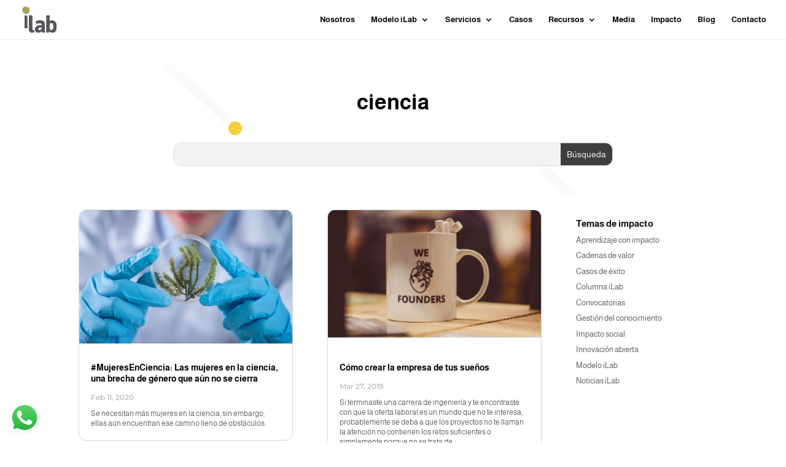

--- FILE ---
content_type: text/javascript
request_url: https://ilab.net/wp-content/plugins/openpay-cards/assets/js/openpay.js?ver=6.9
body_size: 4123
content:

OpenPay.setId(openpay_params.merchant_id);
OpenPay.setApiKey(openpay_params.public_key);
OpenPay.setSandboxMode(openpay_params.sandbox);
var deviceSessionId = OpenPay.deviceData.setup();

jQuery(document).ready(function () {
    jQuery('#device_session_id').val(deviceSessionId);

    //console.log("jQuery v"+jQuery.fn.jquery);
    console.log("jQuery Migrate v"+jQuery.migrateVersion);
    console.log("jQuery v"+jQuery().jquery);

    //  BOOTSTRAP JS WITH LOCAL FALLBACK
    if(typeof(jQuery.fn.modal) === 'undefined') {
        var bootstrap_script = document.createElement('script');
        bootstrap_script.setAttribute('type', 'text/javascript');
        bootstrap_script.setAttribute('src', openpay_params.bootstrap_js);
        document.body.appendChild(bootstrap_script);
        jQuery("head").prepend('<link rel="stylesheet" href="'+openpay_params.bootstrap_css+'" type="text/css" media="screen">');
    } else {
        console.log('Bootstrap loaded');
    }

    jQuery( "body" ).append('<div class="modal fade" role="dialog" id="card-points-dialog"> <div class="modal-dialog modal-sm"> <div class="modal-content"> <div class="modal-header"> <h4 class="modal-title">Pagar con Puntos</h4> </div> <div class="modal-body"> <p>¿Desea usar los puntos de su tarjeta para realizar este pago?</p> </div> <div class="modal-footer"> <button type="button" class="btn btn-success" data-dismiss="modal" id="points-yes-button">Si</button> <button type="button" class="btn btn-default" data-dismiss="modal" id="points-no-button">No</button> </div> </div> </div></div>');
    var $form = jQuery('form.checkout,form#order_review');
    //var total = openpay_params.total;

    jQuery(document).on("change", "#openpay_month_interest_free", function() {
        var monthly_payment = 0;
        var months = parseInt(jQuery(this).val());
        console.log("months: " + months);
        let total = parseInt(jQuery("#total-monthly-payment div").text());

        if (months > 1) {
            jQuery("#total-monthly-payment").removeClass('hidden');
        } else {
            jQuery("#total-monthly-payment").addClass('hidden');
        }

        monthly_payment = total/months;
        monthly_payment = monthly_payment.toFixed(2);

        jQuery("#monthly-payment").text('$'+monthly_payment+' MXN');
    });

    jQuery(document).on("change", "#openpay_selected_card", function() {

        let country         = openpay_params.country;
        let save_cc_option  = openpay_params.save_cc_option;
        let selected_card   = jQuery('#openpay_selected_card option:selected').text();
        let splited_card    = selected_card.split(" ");
        let card_bin        = splited_card[1].substring(0, 6);


        if (jQuery('#openpay_selected_card').val() !== "new") {
            jQuery('#openpay_save_card_auth').prop('checked', false);
            jQuery('#openpay_save_card_auth').prop('disabled', true);

            jQuery('#openpay-holder-name').val("");
            jQuery('#openpay-card-number').val("");
            jQuery('#openpay-card-expiry').val("");
            jQuery('#openpay-card-cvc').val("");

            jQuery('.openpay-holder-name').hide();
            jQuery('.openpay-card-number').hide();
            jQuery('.openpay-card-expiry').hide();
            jQuery('.openpay_save_card_auth').hide();

            if(country === 'PE' && save_cc_option === '2') {
                jQuery('.openpay-card-cvc').hide();
            }

            jQuery('.openpay-card-cvc').css({ float:"inherit" });
            jQuery('#card_cvc_img').css({ right: "57%" });

            jQuery('#payment_form_openpay_cards').show();

            if(country === 'PE'){
                openpay_params.installments.paymentPlan ? getTypeCard(card_bin, country) : '';
            } else {
                getTypeCard(card_bin, country);
            }

        } else {
            jQuery('#payment_form_openpay_cards').show();
            jQuery('.openpay-holder-name').show();
            jQuery('.openpay-card-number').show();
            jQuery('.openpay-card-expiry').show();
            jQuery('.openpay-card-cvc').show();
            jQuery('.openpay_save_card_auth').show();
            jQuery('#card_cvc_img').css({ right: "5%" });
            jQuery('.openpay-card-cvc').css({ float:"right" });
            jQuery('#openpay_save_card_auth').prop('disabled', false);
        }
    });

    jQuery('.wc-credit-card-form-card-number').cardNumberInput();
    jQuery('.wc-credit-card-form-card-expiry').payment('formatCardExpiry');
    jQuery('.wc-credit-card-form-card-cvc').payment('formatCardCVC');

    jQuery('body').on('updated_checkout', function () {
        console.log("Openpay updated_checkout");
        //jQuery('.wc-credit-card-form-card-number').payment('formatCardNumber');
        jQuery('.wc-credit-card-form-card-number').cardNumberInput();
        jQuery('.wc-credit-card-form-card-expiry').payment('formatCardExpiry');
        jQuery('.wc-credit-card-form-card-cvc').payment('formatCardCVC');
    });

    jQuery('body').on('click', 'form.checkout button:submit', function () {
        let save_cc_option  = openpay_params.save_cc_option;
        console.log("woocommerce_error");
        let country = openpay_params.country;
        jQuery('.woocommerce_error, .woocommerce-error, .woocommerce-message, .woocommerce_message').remove();
        // Make sure there's not an old token on the form
        jQuery('form.checkout').find('[name=openpay_token]').remove();

        // Verify Card Data if openpay cards payment method is selected.
        if (jQuery('input[name=payment_method]:checked').val() == 'wc_openpay_gateway') {
            console.log("Verifying card data");
            return CardsErrorHandler(save_cc_option);
        }
    });

    function CardsErrorHandler (save_cc_option){
        // Check if holder name is not empty or has invalid format
        const pattern = new RegExp('^[A-ZÁÉÍÓÚÑ ]+$','i');
        if (jQuery('#openpay_selected_card').val() == "new" && (jQuery('#openpay-holder-name').val().length < 1 || !pattern.test(jQuery('#openpay-holder-name').val()))) {
            error_callback({data:{error_code:1}});
            console.log('Holder name is missing');
            return false;
        }
        // Check if cvv is not empty
        if (jQuery('#openpay_selected_card').val() !== "new" &&  jQuery('#openpay-card-cvc').val().length < 3 && save_cc_option === '1') {
            error_callback({data:{error_code:2006}});
            return false;
        }

    }

    jQuery('form#order_review').submit(function () {
        console.log("form#order_review");
        if (jQuery('input[name=payment_method]:checked').val() !== 'wc_openpay_gateway') {
            return true;
        }
        $form.find('.payment-errors').html('');
        //$form.block({message: null, overlayCSS: {background: "#fff url(" + woocommerce_params.ajax_loader_url + ") no-repeat center", backgroundSize: "16px 16px", opacity: 0.6}});

        if (jQuery('#openpay_selected_card').val() !== 'new') {
            $form.append('<input type="hidden" name="openpay_token" value="' + jQuery('#openpay_selected_card').val() + '" />');
            return true;
        }

        // Pass if we have a token
        if ($form.find('[name=openpay_token]').length){
            console.log("openpay_token = true");
            return true;
        }else{
            console.log("openpay_token = false");
        }
        openpayFormHandler();
        return false;
    });

    // Bind to the checkout_place_order event to add the token
    jQuery('form.checkout').bind('checkout_place_order', function (e) {
        console.log("form.checkout");
        if (jQuery('input[name=payment_method]:checked').val() !== 'wc_openpay_gateway') {
            return true;
        }
        console.log("checkout_place_order");
        $form.find('.payment-errors').html('');
        //$form.block({message: null, overlayCSS: {background: "#fff url(" + woocommerce_params.ajax_loader_url + ") no-repeat center", backgroundSize: "16px 16px", opacity: 0.6}});

        if (jQuery('#openpay_selected_card').val() !== 'new') {
            $form.append('<input type="hidden" name="openpay_token" value="' + jQuery('#openpay_selected_card').val() + '" />');
            return true;
        }

        // Pass if we have a token
        if ($form.find('[name=openpay_token]').length){
            console.log("openpay_token = true");
            return true;
        }else{
            console.log("openpay_token = false");
        }

        openpayFormHandler();
        // Prevent the form from submitting with the default action
        return false;
    });

    function openpayFormHandler() {
        var holder_name = jQuery('#openpay-holder-name').val();
        var card = jQuery('#openpay-card-number').val();
        var cvc = jQuery('#openpay-card-cvc').val();
        var expires = jQuery('#openpay-card-expiry').payment('cardExpiryVal');

        var str = expires['year'];
        var year = str.toString().substring(2, 4);


        var data = {
            holder_name: holder_name,
            card_number: card.replace(/ /g, ''),
            cvv2: cvc,
            expiration_month: expires['month'] || 0,
            expiration_year: year || 0
        };

        if (jQuery('#billing_address_1').length) {
            if(jQuery('#billing_address_1').val() && jQuery('#billing_state').val() && jQuery('#billing_city').val() && jQuery('#billing_postcode').val()) {
                data.address = {};
                data.address.line1 = jQuery('#billing_address_1').val();
                data.address.line2 = jQuery('#billing_address_2').val();
                data.address.state = jQuery('#billing_state').val();
                data.address.city = jQuery('#billing_city').val();
                data.address.postal_code = jQuery('#billing_postcode').val();
                data.address.country_code = openpay_params.country;
            }
        }

        OpenPay.token.create(data, success_callback, error_callback);
    }


    function success_callback(response) {
        //var $form = jQuery("form.checkout, form#order_review");
        var token = response.data.id;
        var card_number = response.data.card.card_number;
        $form.append('<input type="hidden" name="openpay_token" value="' + token + '" />');
        $form.append('<input type="hidden" name="openpay_tokenized_card" value="' + card_number + '" />');
        console.log("card points: " + response.data.card.points_card);
        if (openpay_params.country == "MX" && response.data.card.points_card && openpay_params.use_card_points) {
            // Si la tarjeta permite usar puntos, mostrar el cuadro de diálogo
            jQuery("#card-points-dialog").modal("show");
        } else {
            // De otra forma, realizar el pago inmediatamente
            $form.submit();
        }
    }

    jQuery("#points-yes-button").on('click', function () {
        jQuery('#openpay_card_points_confirm').val('true');
        $form.submit();
    });



    jQuery("#points-no-button").on('click', function () {
        jQuery('#openpay_card_points_confirm').val('false');
        $form.submit();
    });

    function error_callback(response) {
        //var $form = jQuery("form.checkout, form#order_review");
        var msg = "";
        switch (response.data.error_code) {
            case 1000:
                msg = "Servicio no disponible.";
                break;

            case 1001:
                msg = "Los campos no tienen el formato correcto, o la petición no tiene campos que son requeridos.";
                break;

            case 1004:
                msg = "Servicio no disponible.";
                break;

            case 1005:
                msg = "Servicio no disponible.";
                break;

            case 2004:
                msg = "El dígito verificador del número de tarjeta es inválido de acuerdo al algoritmo Luhn.";
                break;

            case 2005:
                msg = "La fecha de expiración de la tarjeta es anterior a la fecha actual.";
                break;

            case 2006:
                msg = "El código de seguridad de la tarjeta (CVV2) no fue proporcionado o es incorrecto";
                break;

            case 1:
                msg = "El nombre del titular de la tarjeta no fue proporcionado o tiene un formato inválido.";
                break;

            default: //Demás errores 400
                msg = "La petición no pudo ser procesada.";
                break;
        }

        // show the errors on the form
        jQuery('.woocommerce_error, .woocommerce-error, .woocommerce-message, .woocommerce_message').remove();
        jQuery('#openpay_selected_card').closest('div').before('<ul style="background-color: #e2401c; color: #fff;" class="woocommerce_error woocommerce-error"><li> ERROR ' + response.data.error_code + '. ' + msg + '</li></ul>');
        $form.unblock();
    }

    var card_old;
    jQuery('body').on("keyup", "#openpay-card-number", function() {
        let card = jQuery(this).val();
        let country = openpay_params.country;
        let card_without_space = card.replace(/\s+/g, '')
        if(card_without_space.length == 8) {
            if ((country == 'MX' && !openpay_params.installments.payments) || (country == 'PE' && !openpay_params.installments.paymentPlan)) {
                console.log("Openpay Params without installments");
                return;
            }

            var card_bin = card_without_space.substring(0, 8);
            if(card_bin != card_old) {
                getTypeCard(card_bin, country);
                card_old = card_bin;
            }
        }
    });

    function getTypeCard(cardBin, country) {
        jQuery.ajax({
            type : "post",
            url : openpay_params.ajaxurl,
            data : {
                action: "get_type_card_openpay",
                card_bin : cardBin,
            },
            beforeSend: function () {
                jQuery("#openpay_cards").addClass("opacity");
                jQuery(".ajax-loader").addClass("is-active");
            },
            error: function(response){
                console.log(response);
            },
            success: function(response) {
                console.log(response);
                if(response.status == 'success') {
                    if(response.card_type === 'CREDIT'){
                        if (country == 'MX') jQuery("#openpay_month_interest_free").closest(".form-row").show(); else jQuery('#openpay_installments').closest(".form-row").show();
                    } else if(response.installments && response.installments.length > 0 && openpay_params.installments.paymentPlan) {
                        jQuery('#openpay_installments_pe').empty();

                        jQuery('#openpay_installments_pe').append(jQuery('<option>', {
                            value: 1,
                            text : 'Solo una cuota'
                        }));

                        if (response.withInterest || response.withInterest === null ){
                            jQuery("#installments_title").text("Cuotas con Interés");
                            jQuery('#openpay_has_interest_pe').val(true);
                        }else{
                            jQuery("#installments_title").text("Cuotas sin Interés");
                            jQuery('#openpay_has_interest_pe').remove();
                        }
                        jQuery('#openpay_installments_pe').closest(".form-row").show();

                        jQuery.each( response.installments, function( i, val ) {
                            if (val == 1) {return}
                            jQuery('#openpay_installments_pe').append(jQuery('<option>', {
                                value: val,
                                text : val + ' coutas'
                            }));
                        });

                    } else {
                        if (country == 'MX') {
                            jQuery("#openpay_month_interest_free").closest(".form-row").hide();
                            jQuery('#openpay_month_interest_free option[value="1"]').attr("selected",true);
                            jQuery("#total-monthly-payment").hide();
                        } else {
                            jQuery("#openpay_installments").closest(".form-row").hide();
                            jQuery('#openpay_installments option[value="1"]').attr("selected",true);
                            jQuery('#openpay_installments_pe').closest(".form-row").hide();
                            jQuery('#openpay_installments_pe option[value="1"]').attr("selected",true);

                        }
                    }
                } else {
                    jQuery("#openpay_month_interest_free").closest(".form-row").hide();
                    jQuery("#openpay_installments").closest(".form-row").hide();
                    jQuery('#openpay_installments_pe').closest(".form-row").hide();
                }
            },
            complete: function () {
                jQuery("#openpay_cards").removeClass("opacity");
                jQuery(".ajax-loader").removeClass("is-active");
            }
        })
    }
});